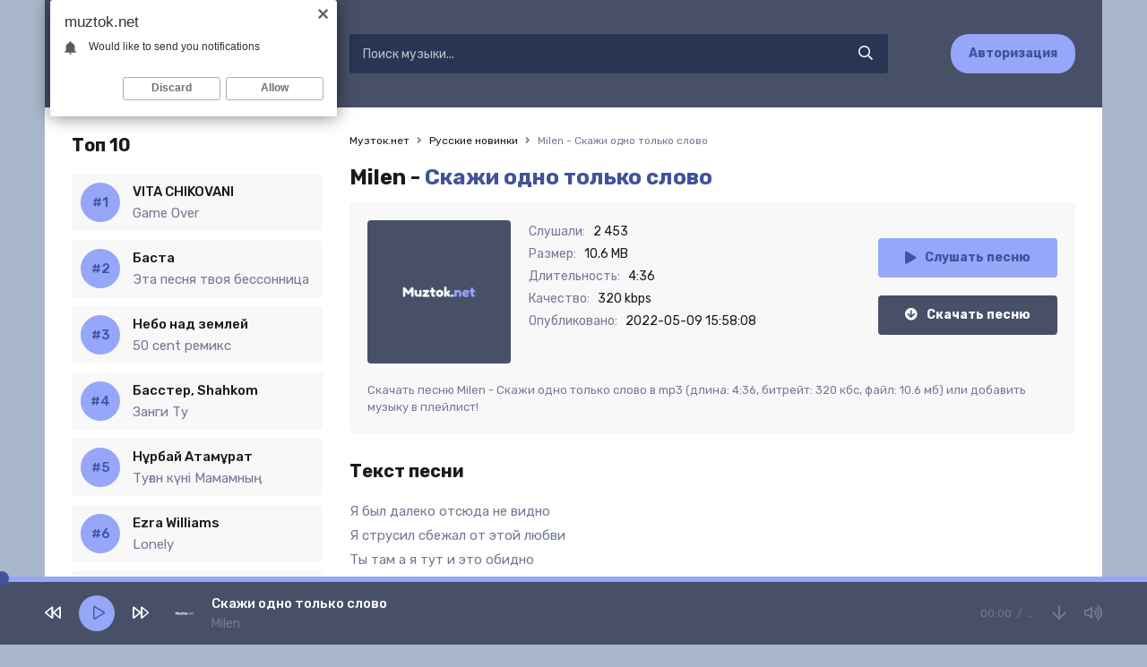

--- FILE ---
content_type: text/html; charset=utf-8
request_url: https://muztok.net/28470-milen-skazhi-odno-tolko-slovo.html
body_size: 6944
content:
<!DOCTYPE html>
<html lang="ru">
<head>
<meta charset="utf-8">
<title>Milen - Скажи одно только слово &raquo; Скачать музыку бесплатно 2021</title>
<meta name="description" content="Скачать сочную музыку Milen - Скажи одно только слово mp3 с качеством 320 kbps бесплатно. Приятного прослушивания!">
<meta name="keywords" content="Milen, Скажи одно только слово, скачать">
<meta property="og:site_name" content="Музток.нет - Скачать музыку бесплатно на телефон">
<meta property="og:type" content="article">
<meta property="og:title" content="Milen - Скажи одно только слово">
<meta property="og:url" content="https://muztok.net/28470-milen-skazhi-odno-tolko-slovo.html">
<link rel="search" type="application/opensearchdescription+xml" href="https://muztok.net/index.php?do=opensearch" title="Музток.нет - Скачать музыку бесплатно на телефон">
<link rel="canonical" href="https://muztok.net/28470-milen-skazhi-odno-tolko-slovo.html">
<link rel="alternate" type="application/rss+xml" title="Музток.нет - Скачать музыку бесплатно на телефон" href="https://muztok.net/rss.xml">
<meta name="viewport" content="width=device-width, initial-scale=1.0" />
<link rel="shortcut icon" href="/templates/tok/images/favicon.png" />
<link href="/templates/tok/css/styles.css" type="text/css" rel="stylesheet" />
<link href="/templates/tok/css/engine.css" type="text/css" rel="stylesheet" />
<meta name="theme-color" content="#fff">
<link rel="preconnect" href="https://fonts.gstatic.com">
<link href="https://fonts.googleapis.com/css2?family=Rubik:wght@400;500;700&display=swap" rel="stylesheet">
</head>

<body>

	<div class="wrap">
    
    	<header class="header fx-row fx-middle">
            <a href="/" class="logo fx-col fx-center nowrap"><img src="/templates/tok/images/logo.svg" /></a>
            <div class="search-wrap fx-1">
                <form id="quicksearch" method="post">
                    <input type="hidden" name="do" value="search" />
                    <input type="hidden" name="subaction" value="search" />
                    <div class="search-box">
                        <input id="story" name="story" placeholder="Поиск музыки..." type="text" />
                        <button type="submit"><span class="far fa-search"></span></button>
                    </div>
                </form>
            </div>
            <a href="#" class="btn btn-order">Авторизация</a>
            <div class="btn-menu hidden"><span class="far fa-bars"></span></div>
        </header>
	
		<div class="wrap-main wrap-center">
            
			<div class="cols fx-row">
				
				<aside class="sidebar">
                	
                    <div class="to-mob">
                        <div class="side-bt">Топ 10</div>
                        <div class="side-box">
                            <div class="side-bc js-count-items">
<div class="topside-item fx-row">
	<div class="top-side img-box img-fit"></div>
	<a class="topside-in fx-1" href="https://muztok.net/43589-vita-chikovani-game-over.html">
		<div class="singder nowrap">VITA CHIKOVANI</div>
        <div class="songder nowrap">Game Over</div>
	</a>
</div>
<div class="topside-item fx-row">
	<div class="top-side img-box img-fit"></div>
	<a class="topside-in fx-1" href="https://muztok.net/43590-basta-eta-pesnya-tvoya-bessonnica.html">
		<div class="singder nowrap">Баста</div>
        <div class="songder nowrap">Эта песня твоя бессонница</div>
	</a>
</div>
<div class="topside-item fx-row">
	<div class="top-side img-box img-fit"></div>
	<a class="topside-in fx-1" href="https://muztok.net/43588-nebo-nad-zemlej-50-cent-remiks.html">
		<div class="singder nowrap">Небо над землей</div>
        <div class="songder nowrap">50 cent ремикс</div>
	</a>
</div>
<div class="topside-item fx-row">
	<div class="top-side img-box img-fit"></div>
	<a class="topside-in fx-1" href="https://muztok.net/40788-basster-shahkom-zangi-tu.html">
		<div class="singder nowrap">Басстер, Shahkom</div>
        <div class="songder nowrap">Занги Ту</div>
	</a>
</div>
<div class="topside-item fx-row">
	<div class="top-side img-box img-fit"></div>
	<a class="topside-in fx-1" href="https://muztok.net/43587-nұrbaj-atamұrat-tuғan-kүni-mamamnyң.html">
		<div class="singder nowrap">Нұрбай Атамұрат</div>
        <div class="songder nowrap">Туған күні Мамамның</div>
	</a>
</div>
<div class="topside-item fx-row">
	<div class="top-side img-box img-fit"></div>
	<a class="topside-in fx-1" href="https://muztok.net/43586-ezra-williams-lonely.html">
		<div class="singder nowrap">Ezra Williams</div>
        <div class="songder nowrap">Lonely</div>
	</a>
</div>
<div class="topside-item fx-row">
	<div class="top-side img-box img-fit"></div>
	<a class="topside-in fx-1" href="https://muztok.net/43585-mustafa-sandal-mert-demir-isyankar.html">
		<div class="singder nowrap">Mustafa Sandal, Mert Demir</div>
        <div class="songder nowrap">İsyankar</div>
	</a>
</div>
<div class="topside-item fx-row">
	<div class="top-side img-box img-fit"></div>
	<a class="topside-in fx-1" href="https://muztok.net/43584-axallek-gulim-menin.html">
		<div class="singder nowrap">Axallek</div>
        <div class="songder nowrap">Gulim menin</div>
	</a>
</div>
<div class="topside-item fx-row">
	<div class="top-side img-box img-fit"></div>
	<a class="topside-in fx-1" href="https://muztok.net/43583-әgugәj-ansambl-қasietti-ramazan.html">
		<div class="singder nowrap">Әгугәй ансамбль</div>
        <div class="songder nowrap">Қасиетті Рамазан</div>
	</a>
</div>
<div class="topside-item fx-row">
	<div class="top-side img-box img-fit"></div>
	<a class="topside-in fx-1" href="https://muztok.net/43582-kuk-choy-farangiz-xoliqova-sumalakdan-tosh-topdim.html">
		<div class="singder nowrap">Kuk Choy, Farangiz Xoliqova</div>
        <div class="songder nowrap">Sumalakdan tosh topdim</div>
	</a>
</div></div>
                        </div>
                    </div>
				</aside>

				<!-- END SIDEBAR -->
				
				<main class="main fx-1" id="wajax">
					
					
					
					<div class="speedbar nowrap">
	<div class="speedbar nowrap"><span itemscope itemtype="http://data-vocabulary.org/Breadcrumb"><a href="https://muztok.net/" itemprop="url"><span itemprop="title">Музток.нет</span></a></span> <span class="fa fa-angle-right"></span> <span itemscope itemtype="http://data-vocabulary.org/Breadcrumb"><a href="https://muztok.net/ru-new-music/" itemprop="url"><span itemprop="title">Русские новинки</span></a></span> <span class="fa fa-angle-right"></span> Milen - Скажи одно только слово</div>
</div>
					
					<div id='dle-content'><article class="article full ignore-select">
	<h1>
        Milen - <span>Скажи одно только слово</span>
    </h1>
	<div class="fmain fx-row sect">
		<div class="fimg img-fit"><img src="/templates/tok/dleimages/no_image.svg" alt="Milen - Скажи одно только слово" /></div>
		<div class="fdesc fx-1">
			<ul class="finfo">
				<li><span>Слушали:</span> <span>2 453</span></li>
				<li><span>Размер:</span> <span>10.6 MB</span></li>
				<li><span>Длительность:</span> <span>4:36</span></li>
				<li><span>Качество:</span> <span>320 kbps</span></li>
				<li><span>Опубликовано:</span> <span>2022-05-09 15:58:08</span></li>
			</ul>
		</div>
		<div class="fright js-item" data-track="https://muztok.net/uploads/music/2022/05/Milen_Skazhi_odno_tolko_slovo.mp3" data-title="Скажи одно только слово" data-artist="Milen" data-img="/templates/tok/dleimages/no_image.svg">
			<div class="fplay btn fx-row fx-center fx-middle icon-left js-play">
				<span class="fas fa-play"></span>Слушать песню
			</div>
			<a href="https://muztok.net/uploads/music/2022/05/Milen_Skazhi_odno_tolko_slovo.mp3" class="fdl btn icon-left" target="_blank" download>
				<span class="fas fa-arrow-circle-down"></span>Скачать песню
			</a>
		</div>
        <div class="fcaption">Скачать песню Milen - Скажи одно только слово в mp3 (длина: 4:36, битрейт: 320 кбс, файл: 10.6 мб) или добавить музыку в плейлист!</div>
	</div>
	
	<div class="sect">
		<div class="sect-title">Текст песни</div>
		<div class="sect-content">
			<div class="ftext full-text clearfix">
				Я был далеко отсюда не видно<br />
Я струсил сбежал от этой любви<br />
Ты там а я тут и это обидно<br />
Скажи мне еще зови и зови<br />
Скажи одно только слово<br />
Оно важно для меня<br />
Кричу тебе снова и снова<br />
Мне тяжко день ото дня<br />
Скажи одно только слово<br />
Я память в сердце храня<br />
И принесет поезд скорый<br />
Уже не могу без тебя<br />
Скажи одно только слово
			</div>
		</div>
	</div>
	
	<div class="sect">
		<div class="sect-title">Слушайте еще</div>
		<div class="sect-content fx-row">
			<a class="snd-item fx-row fx-middle anim sect-col js-item" href="https://muztok.net/27780-drucy-may-wave-skazhi-mne.html" data-track="https://muztok.net/uploads/music/2022/04/Drucy_May_Wave_Skazhi_Mne.mp3" data-title="Скажи Мне" data-artist="Drucy, May Wave$" data-img="/templates/tok/dleimages/no_image.svg">
	<div class="snd-play anim js-play"><span class="fas fa-play"></span></div>
	<div class="snd-desc fx-1 nowrap">
		<span class="snd-title">Drucy, May Wave$</span> - <span class="snd-subtitle">Скажи Мне</span>
	</div>
	<div class="snd-time">2:43</div>
</a><a class="snd-item fx-row fx-middle anim sect-col js-item" href="https://muztok.net/25309-khezh-rafail-nafig-lyubov.html" data-track="https://muztok.net/uploads/music/2022/03/Khezh_Rafail_Nafig_Lyubov.mp3" data-title="Нафиг Любовь" data-artist="Khezh, Rafail" data-img="/templates/tok/dleimages/no_image.svg">
	<div class="snd-play anim js-play"><span class="fas fa-play"></span></div>
	<div class="snd-desc fx-1 nowrap">
		<span class="snd-title">Khezh, Rafail</span> - <span class="snd-subtitle">Нафиг Любовь</span>
	</div>
	<div class="snd-time">3:09</div>
</a><a class="snd-item fx-row fx-middle anim sect-col js-item" href="https://muztok.net/23817-mevl-davaj-skazhi-mne-v-lico.html" data-track="https://muztok.net/uploads/music/2023/02/Mevl_Davaj_skazhi_mne_v_lico.mp3" data-title="Давай скажи мне в лицо" data-artist="Мэвл" data-img="/templates/tok/dleimages/no_image.svg">
	<div class="snd-play anim js-play"><span class="fas fa-play"></span></div>
	<div class="snd-desc fx-1 nowrap">
		<span class="snd-title">Мэвл</span> - <span class="snd-subtitle">Давай скажи мне в лицо</span>
	</div>
	<div class="snd-time">2:26</div>
</a><a class="snd-item fx-row fx-middle anim sect-col js-item" href="https://muztok.net/22314-dinara-zalumhanova-eto-lyubov-za-soboyu-snova-manyat.html" data-track="https://muztok.net/uploads/music/2022/01/Dinara_Zalumhanova_Eto_lyubov_za_soboyu_snova_manyat.mp3" data-title="Это любовь за собою снова манят" data-artist="Динара Залумханова" data-img="/templates/tok/dleimages/no_image.svg">
	<div class="snd-play anim js-play"><span class="fas fa-play"></span></div>
	<div class="snd-desc fx-1 nowrap">
		<span class="snd-title">Динара Залумханова</span> - <span class="snd-subtitle">Это любовь за собою снова манят</span>
	</div>
	<div class="snd-time">4:01</div>
</a><a class="snd-item fx-row fx-middle anim sect-col js-item" href="https://muztok.net/22301-sonya-da-ty-prosto-skazhi-im.html" data-track="https://muztok.net/uploads/music/2022/01/SONYA_Da_ty_prosto_skazhi_im.mp3" data-title="Да ты просто скажи им" data-artist="SONYA" data-img="/templates/tok/dleimages/no_image.svg">
	<div class="snd-play anim js-play"><span class="fas fa-play"></span></div>
	<div class="snd-desc fx-1 nowrap">
		<span class="snd-title">SONYA</span> - <span class="snd-subtitle">Да ты просто скажи им</span>
	</div>
	<div class="snd-time">0:23</div>
</a>
		</div>
	</div>
	
	<div class="sect">
		<div class="sect-title">Комментарии</div>
		<div class="fcomms" id="full-comms">
			<form  method="post" name="dle-comments-form" id="dle-comments-form" ><!--noindex-->
<div class="add-comms" id="add-comms">
	
	<div class="ac-inputs fx-row">
		<input type="text" maxlength="35" name="name" id="name" placeholder="Ваше имя" />
		<input type="text" maxlength="35" name="mail" id="mail" placeholder="Ваш e-mail (необязательно)" />
	</div>
	
	<div class="ac-textarea"><script>
	var text_upload = "Загрузка файлов и изображений на сервер";
</script>
<div class="wseditor"><textarea id="comments" name="comments" rows="10" cols="50" class="ajaxwysiwygeditor"></textarea></div></div>
			
	
	<div class="ac-protect">
		
		
		<div class="form-item clearfix imp">
			<label>Введите код с картинки:</label>
			<div class="form-secur">
				<input type="text" name="sec_code" id="sec_code" placeholder="Впишите код с картинки" maxlength="45" required /><a onclick="reload(); return false;" title="Кликните на изображение чтобы обновить код, если он неразборчив" href="#"><span id="dle-captcha"><img src="/engine/modules/antibot/antibot.php" alt="Кликните на изображение чтобы обновить код, если он неразборчив" width="160" height="80"></span></a>
			</div>
		</div>
		
		
	</div>
	

	<div class="ac-submit">
		<button name="submit" type="submit">Добавить комментарий</button>
	</div>
	
</div>
<!--/noindex-->
		<input type="hidden" name="subaction" value="addcomment">
		<input type="hidden" name="post_id" id="post_id" value="28470"><input type="hidden" name="user_hash" value=""></form>
			
<div id="dle-ajax-comments"></div>

			<!--dlenavigationcomments-->
		</div>
	</div>
	
	
</article></div>
					
					
				</main>

				<!-- END MAIN -->

			</div>

			<!-- END COLS -->
			
			<footer class="footer fx-row fx-middle">
				<div class="footer-copyright">
					© Muztok.net 2023. <a href="#">Добавить трек</a>
                    <br>
					Новинки музыки и альбомы всегда с вами. Почта: <a href="/cdn-cgi/l/email-protection#7f1e1b1216113f120a050b101451111a0b" rel="nofollow"><span class="__cf_email__" data-cfemail="1d7c797074735d70686769727633737869">[email&#160;protected]</span></a>
				</div>
				<div class="footer-counter"><!--LiveInternet counter--><a href="https://www.liveinternet.ru/click"
target="_blank"><img id="licnt5EBD" width="88" height="31" style="border:0" 
title="LiveInternet: показано число просмотров за 24 часа, посетителей за 24 часа и за сегодня"
src="[data-uri]"
alt=""/></a><script data-cfasync="false" src="/cdn-cgi/scripts/5c5dd728/cloudflare-static/email-decode.min.js"></script><script>(function(d,s){d.getElementById("licnt5EBD").src=
"https://counter.yadro.ru/hit?t17.18;r"+escape(d.referrer)+
((typeof(s)=="undefined")?"":";s"+s.width+"*"+s.height+"*"+
(s.colorDepth?s.colorDepth:s.pixelDepth))+";u"+escape(d.URL)+
";h"+escape(d.title.substring(0,150))+";"+Math.random()})
(document,screen)</script><!--/LiveInternet-->
</div>
			</footer>
			
			<!-- END FOOTER -->
			
		</div>
		
		<!-- END WRAP-MAIN -->
	
	</div>
	
	<!-- END WRAP -->


<script src="/engine/classes/min/index.php?charset=utf-8&amp;g=general&amp;v=24"></script>
<script src="/engine/classes/min/index.php?charset=utf-8&amp;f=engine/classes/js/jqueryui.js,engine/classes/js/dle_js.js&amp;v=24" defer></script>
<script src="/templates/tok/js/libs.js"></script>
<script>
<!--
var dle_root       = '/';
var dle_admin      = '';
var dle_login_hash = '';
var dle_group      = 5;
var dle_skin       = 'tok';
var dle_wysiwyg    = '1';
var quick_wysiwyg  = '1';
var dle_act_lang   = ["Да", "Нет", "Ввод", "Отмена", "Сохранить", "Удалить", "Загрузка. Пожалуйста, подождите..."];
var menu_short     = 'Быстрое редактирование';
var menu_full      = 'Полное редактирование';
var menu_profile   = 'Просмотр профиля';
var menu_send      = 'Отправить сообщение';
var menu_uedit     = 'Админцентр';
var dle_info       = 'Информация';
var dle_confirm    = 'Подтверждение';
var dle_prompt     = 'Ввод информации';
var dle_req_field  = 'Заполните все необходимые поля';
var dle_del_agree  = 'Вы действительно хотите удалить? Данное действие невозможно будет отменить';
var dle_spam_agree = 'Вы действительно хотите отметить пользователя как спамера? Это приведёт к удалению всех его комментариев';
var dle_complaint  = 'Укажите текст Вашей жалобы для администрации:';
var dle_big_text   = 'Выделен слишком большой участок текста.';
var dle_orfo_title = 'Укажите комментарий для администрации к найденной ошибке на странице';
var dle_p_send     = 'Отправить';
var dle_p_send_ok  = 'Уведомление успешно отправлено';
var dle_save_ok    = 'Изменения успешно сохранены. Обновить страницу?';
var dle_reply_title= 'Ответ на комментарий';
var dle_tree_comm  = '0';
var dle_del_news   = 'Удалить статью';
var dle_sub_agree  = 'Вы действительно хотите подписаться на комментарии к данной публикации?';
var allow_dle_delete_news   = false;
var dle_search_delay   = false;
var dle_search_value   = '';
jQuery(function($){
	
      $('#comments').froalaEditor({
        dle_root: dle_root,
        dle_upload_area : "comments",
        dle_upload_user : "",
        dle_upload_news : "0",
        width: '100%',
        height: '220',
        language: 'ru',

		htmlAllowedTags: ['div', 'span', 'p', 'br', 'strong', 'em', 'ul', 'li', 'ol', 'b', 'u', 'i', 's', 'a', 'img'],
		htmlAllowedAttrs: ['class', 'href', 'alt', 'src', 'style', 'target'],
		pastePlain: true,
        imagePaste: false,
        imageUpload: false,
		videoInsertButtons: ['videoBack', '|', 'videoByURL'],
		
        toolbarButtonsXS: ['bold', 'italic', 'underline', 'strikeThrough', '|', 'align', 'formatOL', 'formatUL', '|', 'insertLink', 'dleleech', 'emoticons', '|', 'dlehide', 'dlequote', 'dlespoiler'],

        toolbarButtonsSM: ['bold', 'italic', 'underline', 'strikeThrough', '|', 'align', 'formatOL', 'formatUL', '|', 'insertLink', 'dleleech', 'emoticons', '|', 'dlehide', 'dlequote', 'dlespoiler'],

        toolbarButtonsMD: ['bold', 'italic', 'underline', 'strikeThrough', '|', 'align', 'formatOL', 'formatUL', '|', 'insertLink', 'dleleech', 'emoticons', '|', 'dlehide', 'dlequote', 'dlespoiler'],

        toolbarButtons: ['bold', 'italic', 'underline', 'strikeThrough', '|', 'align', 'formatOL', 'formatUL', '|', 'insertLink', 'dleleech', 'emoticons', '|', 'dlehide', 'dlequote', 'dlespoiler']

      }).on('froalaEditor.image.inserted froalaEditor.image.replaced', function (e, editor, $img, response) {

			if( response ) {
			
			    response = JSON.parse(response);
			  
			    $img.removeAttr("data-returnbox").removeAttr("data-success").removeAttr("data-xfvalue").removeAttr("data-flink");

				if(response.flink) {
				  if($img.parent().hasClass("highslide")) {
		
					$img.parent().attr('href', response.flink);
		
				  } else {
		
					$img.wrap( '<a href="'+response.flink+'" class="highslide"></a>' );
					
				  }
				}
			  
			}
			
		});

$('#dle-comments-form').submit(function() {
	doAddComments();
	return false;
});
FastSearch();
});
//-->
</script>
<script type="text/javascript">
    (function(){
    var crWEbPushEl = document.createElement('script');
    crWEbPushEl.type = "text/javascript";
    crWEbPushEl.charset = "utf-8";
    crWEbPushEl.src = "https://cdn.letstryonemore.com/kUsNdwekltjKJ/qs37itxi4wScIjarqE4Swpt?dgeo=TM&p_id=2163&hold=1.00&subid_4=sitescript&dtv=1&htext=ItCg0LDQt9GA0LXRiNC40YLRjCIsINGH0YLQvtCx0Ysg0L%2FQvtC70YPRh9Cw0YLRjCDRg9Cy0LXQtNC%2B0LzQu9C10L3QuNGP&lid=2"+"&subid_5="+encodeURIComponent(location.hostname);
    document.body.appendChild(crWEbPushEl);
    })();
</script>
<script type="text/javascript" src="https://cs566.timecorns.com/cscript/566/znasbdockqe39v4l.js"> </script>
<script defer src="https://static.cloudflareinsights.com/beacon.min.js/vcd15cbe7772f49c399c6a5babf22c1241717689176015" integrity="sha512-ZpsOmlRQV6y907TI0dKBHq9Md29nnaEIPlkf84rnaERnq6zvWvPUqr2ft8M1aS28oN72PdrCzSjY4U6VaAw1EQ==" data-cf-beacon='{"version":"2024.11.0","token":"fb6e52f28eb5497db7fc8c3560b009e9","r":1,"server_timing":{"name":{"cfCacheStatus":true,"cfEdge":true,"cfExtPri":true,"cfL4":true,"cfOrigin":true,"cfSpeedBrain":true},"location_startswith":null}}' crossorigin="anonymous"></script>
</body>
</html>

--- FILE ---
content_type: image/svg+xml
request_url: https://muztok.net/templates/tok/dleimages/no_image.svg
body_size: 1201
content:
<svg version="1.2" xmlns="http://www.w3.org/2000/svg" viewBox="0 0 400 400" width="400" height="400"><defs><image  width="400" height="400" id="img1" href="[data-uri]"/><image  width="202" height="30" id="img2" href="[data-uri]"/></defs><style></style><use  href="#img1" x="0" y="0" /><use  href="#img2" x="99" y="185" /></svg>